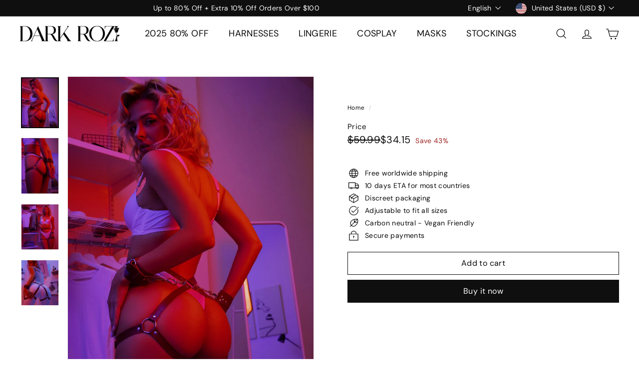

--- FILE ---
content_type: image/svg+xml
request_url: https://cdn-sf.vitals.app/cdn-assets/payment-logos/black/maestro.svg?v=1
body_size: 1569
content:
<svg xmlns="http://www.w3.org/2000/svg" class="vtl-pl-main-widget__logo" width="48" height="30" viewBox="0 0 240 150" fill="none"><path d="M118.642 26.772c-.593.468-1.173.95-1.74 1.444-9.694 8.459-15.83 20.91-15.83 34.806 0 13.895 6.136 26.346 15.83 34.803.567.496 1.147.977 1.74 1.446.593-.47 1.173-.95 1.741-1.446 9.693-8.457 15.829-20.908 15.829-34.803 0-13.896-6.136-26.347-15.829-34.806a46.522 46.522 0 0 0-1.741-1.444Zm28.43-9.88a45.697 45.697 0 0 0-25.465 7.71c.372.306.75.608 1.111.923a49.747 49.747 0 0 1 0 74.992c-.359.313-.738.617-1.111.924a45.7 45.7 0 0 0 25.465 7.709c25.406 0 46.002-20.653 46.002-46.128 0-25.477-20.596-46.13-46.002-46.13Zm-32.506 83.625c.359.313.738.617 1.112.924a45.685 45.685 0 0 1-25.466 7.71c-25.407 0-46.001-20.654-46.001-46.129 0-25.476 20.594-46.13 46.001-46.13 9.419 0 18.174 2.84 25.466 7.71-.374.306-.75.608-1.112.922a49.75 49.75 0 0 0 0 74.993Zm55.326 30.907v.302h.277a.28.28 0 0 0 .152-.038c.038-.024.056-.063.056-.114 0-.05-.018-.089-.056-.113a.28.28 0 0 0-.152-.037h-.277Zm.279-.213c.145 0 .257.034.336.099a.327.327 0 0 1 .118.264.306.306 0 0 1-.095.23.447.447 0 0 1-.267.112l.371.427h-.289l-.344-.424h-.109v.424h-.241v-1.132h.52Zm-.07 1.52c.13 0 .253-.026.366-.076a.941.941 0 0 0 .571-.872.952.952 0 0 0-.274-.673.931.931 0 0 0-.663-.274.924.924 0 0 0-.373.074.936.936 0 0 0-.303.2.953.953 0 0 0-.275.673.948.948 0 0 0 .951.948Zm0-2.167c.17 0 .33.032.479.096a1.218 1.218 0 0 1 .658.65c.066.147.097.305.097.473 0 .166-.031.324-.097.471a1.254 1.254 0 0 1-1.626.649 1.225 1.225 0 0 1-.755-1.12 1.205 1.205 0 0 1 .755-1.123 1.24 1.24 0 0 1 .489-.096Zm-18.374-10.758c.536 0 1.301.102 1.888.333l-.817 2.508a4.296 4.296 0 0 0-1.658-.307c-1.736 0-2.603 1.125-2.603 3.147v6.858h-2.654v-12.232h2.628v1.484c.689-1.074 1.684-1.791 3.216-1.791Zm-9.186 2.738h-4.337v5.528c0 1.227.432 2.047 1.761 2.047.689 0 1.555-.23 2.346-.69l.767 2.277c-.842.588-2.17.945-3.319.945-3.138 0-4.236-1.687-4.236-4.529v-5.578h-2.475v-2.431h2.475v-3.711h2.68l.001 3.711h4.337v2.431Zm-12.752.692c-.74-.461-2.246-1.051-3.803-1.051-1.454 0-2.322.538-2.322 1.434 0 .819.919 1.05 2.067 1.202l1.25.179c2.655.384 4.262 1.51 4.262 3.66 0 2.33-2.041 3.991-5.563 3.991-1.99 0-3.828-.511-5.282-1.586l1.251-2.072c.893.691 2.219 1.279 4.056 1.279 1.812 0 2.781-.537 2.781-1.484 0-.691-.688-1.075-2.142-1.279l-1.25-.179c-2.732-.384-4.212-1.613-4.212-3.608 0-2.432 1.991-3.916 5.079-3.916 1.939 0 3.7.435 4.976 1.28l-1.148 2.15Zm-20.262 1.918c.28-1.766 1.352-2.969 3.241-2.969 1.71 0 2.807 1.075 3.087 2.969h-6.328Zm9.084 1.075c-.025-3.813-2.372-6.423-5.792-6.423-3.573 0-6.075 2.61-6.075 6.423 0 3.89 2.605 6.422 6.254 6.422 1.838 0 3.52-.46 5.001-1.714l-1.3-1.971c-1.021.82-2.323 1.28-3.549 1.28-1.71 0-3.266-.793-3.649-2.993h9.061c.024-.333.049-.665.049-1.024Zm42.349-3.921c-.545 0-1.049.095-1.516.287-.468.191-.87.46-1.21.805-.34.345-.607.757-.802 1.239a4.179 4.179 0 0 0-.293 1.59c0 .579.097 1.11.293 1.59.195.482.462.895.802 1.24a3.6 3.6 0 0 0 1.21.804c.467.192.971.287 1.516.287.543 0 1.049-.095 1.515-.287a3.67 3.67 0 0 0 1.217-.804c.343-.345.613-.758.81-1.24a4.21 4.21 0 0 0 .292-1.59c0-.578-.098-1.109-.292-1.59a3.74 3.74 0 0 0-.81-1.239 3.642 3.642 0 0 0-1.217-.805 3.941 3.941 0 0 0-1.515-.287Zm0-2.516c.941 0 1.814.164 2.618.492a6.358 6.358 0 0 1 2.081 1.354 6.173 6.173 0 0 1 1.377 2.037c.331.783.497 1.636.497 2.554 0 .919-.166 1.771-.497 2.555a6.209 6.209 0 0 1-1.377 2.038 6.388 6.388 0 0 1-2.081 1.353 6.866 6.866 0 0 1-2.618.492 6.864 6.864 0 0 1-2.619-.492 6.324 6.324 0 0 1-2.076-1.353 6.313 6.313 0 0 1-1.369-2.038 6.503 6.503 0 0 1-.497-2.555c0-.918.166-1.771.497-2.554a6.277 6.277 0 0 1 1.369-2.037 6.295 6.295 0 0 1 2.076-1.354 6.864 6.864 0 0 1 2.619-.492Zm-66.665 6.437c0-2.15 1.403-3.916 3.699-3.916 2.195 0 3.675 1.689 3.675 3.916 0 2.226-1.48 3.915-3.675 3.915-2.296 0-3.7-1.766-3.7-3.915Zm9.875 0v-6.116h-2.654v1.484c-.843-1.101-2.118-1.791-3.853-1.791-3.42 0-6.1 2.688-6.1 6.423 0 3.737 2.68 6.422 6.1 6.422 1.735 0 3.01-.69 3.853-1.79v1.484h2.654v-6.116Zm-14.955 6.116v-7.676c0-2.892-1.837-4.838-4.797-4.863-1.556-.026-3.165.46-4.287 2.176-.842-1.356-2.17-2.176-4.032-2.176-1.303 0-2.578.384-3.573 1.817v-1.51h-2.654v12.232h2.68v-6.781c0-2.124 1.174-3.251 2.985-3.251 1.761 0 2.655 1.152 2.655 3.226v6.806h2.68v-6.781c0-2.124 1.223-3.251 2.984-3.251 1.812 0 2.681 1.152 2.681 3.226v6.806h2.678Zm102.417-40.74v-1.79h-.465l-.536 1.233-.537-1.233h-.465v1.79h.328v-1.35l.502 1.166h.343l.502-1.167v1.351h.328Zm-2.951 0v-1.483h.596v-.303h-1.52v.303h.598v1.483h.326Z"/></svg>


--- FILE ---
content_type: image/svg+xml
request_url: https://cdn-sf.vitals.app/cdn-assets/payment-logos/black/american_express2.svg?v=1
body_size: 191
content:
<svg class="vtl-pl-main-widget__logo" width="48" height="30" viewBox="0 0 240 150" fill="none" xmlns="http://www.w3.org/2000/svg"><path fill-rule="evenodd" clip-rule="evenodd" d="M18.947 0h202.106C231.158 0 240 8.125 240 18.75v112.5c0 10.625-8.211 18.75-18.947 18.75H18.947C8.842 150 0 141.875 0 131.25V18.75C0 8.125 8.21 0 18.947 0Zm42.6 76.699L56.66 64.85 51.809 76.7h9.738Zm77.836-11.356h18.802l.038-5.419 13.118 14.78-13.118 14.178v-4.667h-18.802v-5.823h18.461v-7.826h-18.499v-5.223ZM94.598 50.564H69.366l-1.686-.038H46.017L25.263 99.032h24.701l3.127-7.516h7.136l3.12 7.516h106.8l7.106-7.516 6.808 7.516h30.531l-21.998-24.177 22.225-24.329h-30.082l-7.042 7.516-6.809-7.516h-65.494l-5.192 12.26-5.602-12.222Zm15.341 6.809h14.141l.006-.007-.151 34.864h-9.209V67.407l-10.989 24.815h-7.516l-11.059-24.89v24.852H67.983l-3.12-7.516H48.467l-3.12 7.516h-9.82L50.57 57.373h12.587l13.01 30.379v-30.38h14.034l10.263 22.333 9.474-22.332Zm89.116 0-15.986 17.482 15.872 17.368h-11.842l-9.777-10.977-10.194 10.977h-36.694v-34.85h37.225l9.777 10.9 10.111-10.9h11.508Z"/></svg>


--- FILE ---
content_type: image/svg+xml
request_url: https://cdn-sf.vitals.app/cdn-assets/payment-logos/black/amazon_pay.svg?v=1
body_size: 2408
content:
<svg xmlns="http://www.w3.org/2000/svg" class="vtl-pl-main-widget__logo" width="48" height="30" viewBox="0 0 240 150" fill="none"><path fill-rule="evenodd" d="M130.838 83.034h3.779a.733.733 0 0 0 .738-.715V71.603c0-1.346.07-2.562.6-3.778a2.493 2.493 0 0 1 2.193-1.593c2.415 0 2.392 2.71 2.374 4.84v.001l-.003.523v10.813c.046.347.329.61.67.625h3.809a.726.726 0 0 0 .728-.625v-12.53c0-1.927 0-4.608-.989-6.202-1.07-1.717-2.726-2.345-4.423-2.345-2.615 0-4.101 1.298-5.16 4.021h-.074v-3.046a.72.72 0 0 0-.671-.556h-3.514a.72.72 0 0 0-.727.652V82.32a.717.717 0 0 0 .67.715Zm-3.554-10.446c0-6.284-3.042-11.228-8.665-11.228-5.479 0-8.52 4.862-8.52 11.019 0 6.156 3.004 11.101 8.52 11.101 5.311 0 8.665-4.818 8.665-10.892Zm-11.599-.838c0-2.431.178-6.325 2.971-6.325 1.2 0 2.049.553 2.475 1.926.496 1.59.566 3.602.566 5.278 0 2.555-.11 6.744-3.078 6.744-2.935 0-2.934-5.08-2.934-7.543v-.08ZM44.833 83.075h3.789a.706.706 0 0 0 .511-.204.74.74 0 0 0 .22-.514V71.639c-.002-2.294-.004-5.328 2.615-5.328 2.422 0 2.384 2.666 2.354 4.819a48.24 48.24 0 0 0-.007.675V82.36a.72.72 0 0 0 .671.715h3.796c.19.003.372-.07.509-.205a.74.74 0 0 0 .219-.513V71.554c-.003-1.118-.006-2.627.355-3.564a2.519 2.519 0 0 1 2.263-1.631c1.097 0 1.945.377 2.227 1.716.144.645.125 2.14.113 3.13-.003.234-.006.44-.006.6V82.36a.717.717 0 0 0 .67.715h3.786a.706.706 0 0 0 .512-.204.74.74 0 0 0 .22-.514V69.792c0-.306.005-.62.01-.936.03-1.876.064-3.872-.966-5.306-1.249-1.627-3.257-2.437-5.253-2.12-1.997.316-3.671 1.71-4.38 3.648-1.064-2.517-2.583-3.688-4.917-3.688-2.333 0-4.067 1.17-4.986 3.688h-.07v-2.6a.72.72 0 0 0-.67-.686h-3.532a.725.725 0 0 0-.724.71v19.916a.72.72 0 0 0 .67.656Zm-6.588.152a.767.767 0 0 1-.895.092c-1.073-.914-1.397-1.408-1.893-2.167-.086-.13-.176-.269-.277-.418-2.082 2.17-3.554 2.819-6.247 2.819-3.189 0-5.67-2.016-5.67-6.047 0-3.149 1.677-5.288 4.024-6.339 1.733-.779 4.046-1.02 6.045-1.23.372-.038.733-.076 1.077-.116v-.501c0-.096 0-.193.002-.292.006-.855.014-1.807-.461-2.524-.463-.714-1.342-1.006-2.126-1.006-1.445 0-2.733.759-3.048 2.328a.805.805 0 0 1-.67.714l-3.642-.408a.669.669 0 0 1-.452-.282.7.7 0 0 1-.112-.529c.842-4.56 4.866-5.937 8.47-5.937 1.845 0 4.252.502 5.7 1.93 1.701 1.63 1.69 3.765 1.68 6.097-.002.193-.003.387-.003.582v6.04c0 1.627.59 2.436 1.21 3.288l.222.307c.241.343.295.773 0 1.03-.775.663-2.15 1.885-2.904 2.576l-.03-.007Zm-3.819-9.458v.188c.002 1.428.003 2.64-.707 3.932-.604 1.092-1.56 1.765-2.626 1.765-1.451 0-2.3-1.133-2.3-2.815 0-3.304 2.894-3.905 5.633-3.905v.835Zm56.178 5.537.222.307c.254.357.308.776-.017 1.013-.775.663-2.15 1.889-2.904 2.575a.773.773 0 0 1-.895.09c-1.078-.918-1.397-1.405-1.9-2.174l-.273-.412c-2.08 2.17-3.561 2.82-6.244 2.82-3.189 0-5.67-2.016-5.67-6.044 0-3.152 1.667-5.292 4.04-6.343 1.738-.781 4.063-1.022 6.068-1.23a97.55 97.55 0 0 0 1.055-.112v-.491l.001-.29c.007-.856.014-1.808-.464-2.522-.45-.715-1.345-1.01-2.126-1.01-1.445 0-2.726.759-3.044 2.328a.809.809 0 0 1-.671.714l-3.672-.405a.668.668 0 0 1-.455-.282.7.7 0 0 1-.112-.532c.845-4.563 4.87-5.937 8.474-5.937 1.84 0 4.248.502 5.7 1.93 1.704 1.622 1.692 3.74 1.68 6.06-.002.205-.003.411-.003.619v6.043c0 1.624.589 2.433 1.21 3.285Zm-9.844.328c1.063 0 2.022-.673 2.622-1.761.712-1.3.712-2.517.71-3.964v-.991c-2.739 0-5.633.597-5.633 3.904 0 1.679.849 2.812 2.3 2.812Zm13.273-17.2v2.836a.719.719 0 0 0 .21.517.68.68 0 0 0 .51.201h6.519l-7.474 10.988a3.5 3.5 0 0 0-.463 1.954v2.902c0 .419.453.896.886.659a14.04 14.04 0 0 1 13.154-.024c.473.25.919-.234.919-.653v-3.049a1.302 1.302 0 0 0-.671-1.109c-2.176-1.253-4.708-1.62-7.102-1.562l6.451-9.43c.601-.844.936-1.38.936-1.788v-2.442a.721.721 0 0 0-.209-.516.686.686 0 0 0-.509-.202H94.74a.662.662 0 0 0-.51.198.696.696 0 0 0-.197.52Zm69.02-.22a11.147 11.147 0 0 0-3.215 2.034l-.198-1.302a.867.867 0 0 0-.288-.607.825.825 0 0 0-.627-.206h-1.747a.695.695 0 0 0-.596.204.73.73 0 0 0-.199.61v27.37a.727.727 0 0 0 .198.611.69.69 0 0 0 .597.203h2.347a.691.691 0 0 0 .597-.203.73.73 0 0 0 .197-.611v-9.532a8.74 8.74 0 0 0 6.153 2.404 7.83 7.83 0 0 0 3.531-.76 7.84 7.84 0 0 0 2.703-2.218 10.47 10.47 0 0 0 1.727-3.457c.427-1.478.635-3.013.617-4.554a15.975 15.975 0 0 0-.577-4.464 9.94 9.94 0 0 0-1.65-3.378 7.103 7.103 0 0 0-2.618-2.116 8.003 8.003 0 0 0-3.458-.714 9.245 9.245 0 0 0-3.494.687Zm-2.936 4.434a8.732 8.732 0 0 1 5.321-1.872v-.003c3.6.034 5.399 2.57 5.399 7.606s-1.826 7.554-5.479 7.554c-1.8.002-3.547-.649-5.241-1.954V66.648Zm19.988-.972-.298.103c-.108.04-.221.06-.335.062-.336 0-.517-.244-.517-.735v-1.088a1.407 1.407 0 0 1 .161-.793 1.49 1.49 0 0 1 .634-.43c1.008-.42 2.06-.72 3.135-.896a20.48 20.48 0 0 1 3.732-.343c2.515 0 4.368.528 5.56 1.583 1.191 1.055 1.788 2.695 1.79 4.92v13.894a.73.73 0 0 1-.199.61.694.694 0 0 1-.595.203h-1.71a.781.781 0 0 1-.598-.194.821.821 0 0 1-.274-.578l-.201-1.343c-.936.83-2.003 1.49-3.156 1.95a9.149 9.149 0 0 1-3.437.687c-1.904 0-3.413-.55-4.526-1.648-1.114-1.099-1.673-2.57-1.677-4.412 0-1.978.688-3.558 2.065-4.739 1.378-1.181 3.231-1.77 5.56-1.768 1.688.026 3.367.257 5.003.686v-2.671c0-1.465-.318-2.495-.952-3.09-.635-.596-1.747-.894-3.337-.897a20.07 20.07 0 0 0-5.828.927Zm4.65 14.566a7.954 7.954 0 0 0 2.74-.525 10.312 10.312 0 0 0 2.739-1.546V74.02a19.65 19.65 0 0 0-2.085-.385 16.196 16.196 0 0 0-2.123-.144c-2.995 0-4.492 1.18-4.49 3.54 0 1.03.279 1.824.835 2.38.557.556 1.352.833 2.384.831Zm22.136 6.126c-.717 1.87-1.546 3.213-2.484 4.028-.939.814-2.169 1.22-3.689 1.219a8.244 8.244 0 0 1-2.263-.285 1.152 1.152 0 0 1-.637-.388 1.398 1.398 0 0 1-.198-.831v-1.058c0-.515.198-.773.597-.773.2.01.4.036.597.08.353.062.711.09 1.069.082a3.44 3.44 0 0 0 2.347-.732c.557-.487 1.06-1.382 1.509-2.685l.755-2.06-7.652-19.37a3.139 3.139 0 0 1-.275-.979c0-.323.184-.487.553-.487h2.384c.306-.03.612.04.875.202.225.257.387.564.473.896l5.563 15.779 5.365-15.779c.087-.332.249-.64.473-.896.263-.162.57-.233.875-.203h2.223c.372 0 .557.165.557.488-.04.34-.134.67-.278.979l-8.739 22.773Zm-104.766 1.068c.912 1.192-1.006 6.11-1.868 8.303-.262.663.298.93.885.43 3.813-3.27 4.798-10.117 4.024-11.105-.775-.99-7.444-1.827-11.515 1.102-.627.45-.52 1.071.178.985h.005c2.292-.282 7.389-.909 8.297.285h-.006Zm-2.955 3.448c-7.112 5.374-17.437 8.241-26.302 8.241-11.861.062-23.317-4.414-32.124-12.55-.67-.615-.073-1.456.728-.98 9.147 5.45 20.454 8.733 32.143 8.733a62.704 62.704 0 0 0 24.522-5.15c1.2-.523 2.21.81 1.033 1.716v-.01Z" clip-rule="evenodd"/></svg>


--- FILE ---
content_type: image/svg+xml
request_url: https://cdn-sf.vitals.app/cdn-assets/payment-logos/black/paypal2.svg?v=1
body_size: 59
content:
<svg class="vtl-pl-main-widget__logo" width="48" height="30" viewBox="0 0 240 150" fill="none" xmlns="http://www.w3.org/2000/svg"><path fill-rule="evenodd" clip-rule="evenodd" d="M161.096 45.138c1.719-8.62 0-14.653-5.157-19.825-5.158-6.034-14.613-8.62-26.646-8.62H94.051c-2.579 0-4.298 1.724-5.158 4.31L76 108.06c0 1.724.86 3.448 2.579 3.448h23.208l3.437-27.582c0-2.586 2.579-4.31 5.157-4.31h11.175c21.489 0 35.242-8.62 39.539-32.754l.001-1.723Zm-54.724 71.541h-6.171l-.132.862-1.72 8.619c0 1.724.86 3.448 2.579 3.448h18.051c2.578 0 4.298-1.724 4.298-3.448v-.862l3.438-20.687v-.862c0-1.723 2.578-3.447 4.298-3.447h2.578c18.051 0 31.804-6.896 35.242-27.583 1.719-8.619.86-15.514-3.438-20.686a52.244 52.244 0 0 0-.051-.247c-2.566 10.877-7.295 19.064-14.415 24.592-7.907 6.138-18.01 8.409-29.374 8.409h-11.174a.858.858 0 0 0-.263.044l-.01.004-3.736 31.844Z"/></svg>


--- FILE ---
content_type: image/svg+xml
request_url: https://cdn-sf.vitals.app/cdn-assets/payment-logos/black/shop_pay2.svg?v=1
body_size: 1798
content:
<svg class="vtl-pl-main-widget__logo" width="48" height="30" viewBox="0 0 240 150" fill="none" xmlns="http://www.w3.org/2000/svg"><path fill-rule="evenodd" clip-rule="evenodd" d="M74.311 70.993c-1.535-3.118-4.446-5.132-8.833-5.132a9.027 9.027 0 0 0-3.867.94 8.725 8.725 0 0 0-3.04 2.497l-.16.189v-12.22a.262.262 0 0 0-.08-.189.28.28 0 0 0-.196-.078h-6.202a.28.28 0 0 0-.191.08.262.262 0 0 0-.079.186v35.055c0 .07.029.136.08.185.05.049.119.076.19.076h6.643a.28.28 0 0 0 .193-.076.262.262 0 0 0 .082-.185V77.374c0-2.905 2-4.962 5.202-4.962 3.501 0 4.386 2.788 4.386 5.63v14.279c0 .07.029.136.08.185.05.049.119.076.19.076h6.628a.28.28 0 0 0 .193-.076.262.262 0 0 0 .082-.185v-15.13c0-.519 0-1.027-.07-1.521a13.036 13.036 0 0 0-1.23-4.677Zm-33.167 5.195s-3.381-.77-4.627-1.08c-1.245-.31-3.42-.968-3.42-2.56 0-1.594 1.755-2.102 3.535-2.102 1.781 0 3.762.416 3.917 2.329a.272.272 0 0 0 .092.18.291.291 0 0 0 .193.072l6.547-.025a.288.288 0 0 0 .206-.086.269.269 0 0 0 .074-.204c-.405-6.12-5.952-8.309-11.069-8.309-6.067 0-10.503 3.874-10.503 8.144 0 3.118.91 6.043 8.068 8.076 1.255.354 2.96.814 4.451 1.216 1.79.484 2.756 1.215 2.756 2.367 0 1.337-2 2.266-3.966 2.266-2.846 0-4.867-1.021-5.032-2.856a.273.273 0 0 0-.095-.174.29.29 0 0 0-.19-.068l-6.533.029a.293.293 0 0 0-.205.084.274.274 0 0 0-.08.201c.3 5.776 6.063 8.89 11.435 8.89 8.002 0 11.619-4.358 11.619-8.44.01-1.917-.445-6.284-7.173-7.95Zm76.323-6.406c1.796-2.15 4.582-3.932 7.908-3.932 7.468 0 13.35 5.985 13.345 13.369 0 7.693-5.913 13.387-13.005 13.387-3.771 0-6.658-1.869-7.713-3.428h-.1v11.301a.256.256 0 0 1-.077.182.272.272 0 0 1-.188.075h-6.647a.275.275 0 0 1-.189-.075.261.261 0 0 1-.082-.182V66.102c0-.07.029-.136.08-.185a.275.275 0 0 1 .191-.076h6.212a.269.269 0 0 1 .265.261v3.68Zm3.332 15.208a7.225 7.225 0 0 0 3.961 1.065 7.141 7.141 0 0 0 2.661-.544 6.953 6.953 0 0 0 2.242-1.492 6.69 6.69 0 0 0 1.479-2.21 6.53 6.53 0 0 0 .49-2.59 6.668 6.668 0 0 0-1.208-3.803 7.009 7.009 0 0 0-3.195-2.504 7.264 7.264 0 0 0-4.094-.353 7.115 7.115 0 0 0-3.601 1.919 6.743 6.743 0 0 0-1.883 3.537 6.618 6.618 0 0 0 .476 3.952 6.891 6.891 0 0 0 2.672 3.023ZM91.048 64.34c-6.19 0-9.28 2.034-11.76 3.664l-.01.007-.075.048a.595.595 0 0 0-.252.36.58.58 0 0 0 .067.43l2.451 4.086a.608.608 0 0 0 .435.29.624.624 0 0 0 .5-.13l.195-.155c1.276-1.036 3.321-2.421 8.273-2.799 2.756-.213 5.137.484 6.893 2.073 1.93 1.723 3.086 4.507 3.086 7.446 0 5.409-3.291 8.808-8.578 8.875-4.357-.024-7.283-2.222-7.283-5.47 0-1.725.805-2.848 2.376-3.971a.592.592 0 0 0 .239-.344.572.572 0 0 0-.054-.412l-2.2-4.028a.635.635 0 0 0-.386-.3.64.64 0 0 0-.5.063c-2.47 1.419-5.502 4.014-5.337 9 .2 6.348 5.652 11.195 12.74 11.394h.84c8.423-.267 14.505-6.319 14.505-14.526 0-7.534-5.672-15.6-16.165-15.6Zm69.644 3.874h4.222c2.571 0 4.467 1.96 4.467 4.648 0 2.687-1.896 4.648-4.467 4.648h-4.222a.381.381 0 0 1-.263-.105.356.356 0 0 1-.111-.253v-8.575a.357.357 0 0 1 .111-.255.386.386 0 0 1 .263-.108Zm17.192 15.17c0 1.244 1.085 1.936 2.976 1.936 2.571 0 4.091-1.346 4.091-3.733v-.688l-3.851.194c-2.031.097-3.216.915-3.216 2.29Zm-25.46-26.306h56.721a7.285 7.285 0 0 1 2.722.516c.863.344 1.648.85 2.308 1.489a6.846 6.846 0 0 1 1.541 2.232c.356.835.539 1.73.537 2.634v30.058a6.665 6.665 0 0 1-.544 2.627 6.868 6.868 0 0 1-1.542 2.225 7.124 7.124 0 0 1-2.305 1.483 7.309 7.309 0 0 1-2.717.516h-56.721a7.21 7.21 0 0 1-5.007-2.011 6.748 6.748 0 0 1-2.075-4.85V63.939c-.001-.9.182-1.793.538-2.625a6.846 6.846 0 0 1 1.535-2.226 7.09 7.09 0 0 1 2.298-1.488 7.284 7.284 0 0 1 2.711-.522Zm8.244 23.807h4.461l.026.01c4.731 0 8.092-3.34 8.092-8.023 0-4.682-3.386-8.018-8.118-8.018h-8.353a.379.379 0 0 0-.264.106.356.356 0 0 0-.111.257v22.18a.365.365 0 0 0 .111.256.39.39 0 0 0 .264.108h3.142a.383.383 0 0 0 .265-.107.358.358 0 0 0 .109-.256v-6.15c0-.096.04-.188.11-.256a.383.383 0 0 1 .266-.107Zm27.943 6.648a.34.34 0 0 0 .027-.14l-.015-8.9c0-4.188-1.756-6.381-6.627-6.381-4.587 0-6.738 1.913-7.178 4.43a.361.361 0 0 0 .218.382c.049.02.103.031.157.03h2.936c.081.003.16-.02.225-.066a.355.355 0 0 0 .136-.186c.279-1.06 1.475-1.71 3.37-1.71 1.896 0 3.076.722 3.076 2.422v.842l-2.976.097c-2.806.107-4.696.567-5.916 1.453a4.355 4.355 0 0 0-1.416 1.62 4.204 4.204 0 0 0-.446 2.079c0 2.944 2.237 4.648 5.618 4.648 2.296 0 3.736-.678 4.622-1.612a.287.287 0 0 1 .458.023.27.27 0 0 1 .042.165v.664a.352.352 0 0 0 .108.26.388.388 0 0 0 .267.108h2.966a.383.383 0 0 0 .348-.228Zm11.902 2.518 6.602-17.048v.01a.364.364 0 0 0-.194-.436.392.392 0 0 0-.171-.039h-3.077a.381.381 0 0 0-.222.069.36.36 0 0 0-.137.183l-3.637 10.797a.372.372 0 0 1-.141.175.394.394 0 0 1-.438 0 .378.378 0 0 1-.141-.175l-4.192-10.826a.376.376 0 0 0-.14-.171.392.392 0 0 0-.215-.067h-3.001a.383.383 0 0 0-.371.314.366.366 0 0 0 .016.17l6.172 15.35a.34.34 0 0 1 0 .246l-.195.596a3.453 3.453 0 0 1-1.355 1.827 3.64 3.64 0 0 1-2.231.627c-.462 0-.922-.042-1.376-.125a.394.394 0 0 0-.313.079.377.377 0 0 0-.102.127.37.37 0 0 0-.035.157v2.59a.372.372 0 0 0 .285.359 5.767 5.767 0 0 0 1.606.188c2.876 0 5.502-1.017 7.003-4.977Z"/></svg>


--- FILE ---
content_type: image/svg+xml
request_url: https://cdn-sf.vitals.app/cdn-assets/payment-logos/black/shopify_pay2.svg?v=1
body_size: 2042
content:
<svg class="vtl-pl-main-widget__logo" width="48" height="30" viewBox="0 0 240 150" fill="none" xmlns="http://www.w3.org/2000/svg"><path fill-rule="evenodd" clip-rule="evenodd" d="m43.575 93.553 12.635-2.775s-4.555-31.14-4.583-31.353a.416.416 0 0 0-.126-.237.4.4 0 0 0-.241-.108c-.153-.013-3.382-.255-3.382-.255s-2.243-2.25-2.488-2.499a.538.538 0 0 0-.213-.128l-1.602 37.355Zm.7-37.865a1.57 1.57 0 0 0-.126.028l-1.255.393c-.75-2.179-2.071-4.18-4.396-4.18-.065 0-.131.002-.197.006a2.858 2.858 0 0 0-.949-.897 2.787 2.787 0 0 0-1.24-.372c-5.419 0-8.006 6.846-8.818 10.324l-3.79 1.188c-1.175.374-1.212.41-1.369 1.53-.114.847-3.188 24.88-3.188 24.88l23.727 4.494 1.602-37.394Zm-6.152 1.675v.239l-4.188 1.308c.806-3.145 2.317-4.664 3.639-5.237.407 1.185.593 2.436.549 3.69Zm-2.16-5.228c.25.005.493.088.695.236-1.736.826-3.596 2.906-4.383 7.06l-3.31 1.036c.922-3.168 3.108-8.332 6.998-8.332Zm.936 18.517a7.297 7.297 0 0 0-3.12-.758c-2.517 0-2.647 1.6-2.647 2.003 0 .868.886 1.525 1.957 2.32 1.638 1.217 3.711 2.756 3.711 5.867 0 4.05-2.541 6.659-5.968 6.659a8.188 8.188 0 0 1-3.373-.628 8.344 8.344 0 0 1-2.842-1.96l1.101-3.676s2.162 1.875 3.986 1.875a1.585 1.585 0 0 0 1.187-.456 1.632 1.632 0 0 0 .49-1.185c0-1.256-.894-1.987-1.898-2.808-1.287-1.052-2.755-2.252-2.755-4.899 0-3.965 2.816-7.8 8.499-7.8a6.925 6.925 0 0 1 3.272.634l-1.6 4.812Zm2.16-17.245c1.198.152 1.997 1.53 2.51 3.116l-2.025.634v-.443a10.144 10.144 0 0 0-.484-3.307Zm32.373 21.52c-1.294-.71-1.96-1.31-1.96-2.132 0-1.046.924-1.719 2.367-1.719a8.381 8.381 0 0 1 3.18.71l1.184-3.663s-1.089-.86-4.29-.86c-4.458 0-7.546 2.58-7.546 6.206 0 2.056 1.444 3.626 3.367 4.748 1.554.897 2.107 1.532 2.107 2.467 0 .972-.776 1.758-2.218 1.758a9.888 9.888 0 0 1-4.18-1.122l-1.26 3.664a9.546 9.546 0 0 0 5.031 1.272c4.586 0 7.878-2.28 7.878-6.393.002-2.207-1.663-3.778-3.66-4.937Zm18.009-7.745a6.81 6.81 0 0 0-3.005.733 6.966 6.966 0 0 0-2.396 1.996l-.073-.037 1.96-10.356h-5.104l-4.957 26.356h5.105l1.701-9.01c.666-3.402 2.404-5.495 4.032-5.495 1.147 0 1.59.785 1.59 1.907 0 .765-.075 1.53-.222 2.28l-1.924 10.319h5.105L93.25 75.22a19.47 19.47 0 0 0 .37-3.365c0-2.915-1.516-4.673-4.18-4.673Zm15.789.08c-6.14 0-10.208 5.609-10.208 11.852 0 4.001 2.44 7.216 7.027 7.216 6.029 0 10.097-5.458 10.097-11.851 0-3.701-2.144-7.216-6.916-7.216Zm-2.517 15.104c-1.739 0-2.479-1.494-2.479-3.365 0-2.954 1.517-7.777 4.291-7.777 1.811 0 2.404 1.57 2.404 3.104.003 3.18-1.514 8.04-4.214 8.04l-.002-.002Zm22.458-15.104c-3.445 0-5.4 3.067-5.4 3.067h-.074l.296-2.766h-4.513c-.222 1.869-.629 4.71-1.036 6.841l-3.551 18.88h5.105l1.405-7.626h.109a5.9 5.9 0 0 0 2.996.673c5.992 0 9.913-6.207 9.913-12.488.002-3.477-1.515-6.58-5.25-6.58Zm-4.882 15.18a3.22 3.22 0 0 1-2.109-.748l.851-4.823c.591-3.215 2.256-5.346 4.031-5.346 1.553 0 2.035 1.459 2.035 2.841-.001 3.328-1.961 8.076-4.808 8.076Zm17.607-22.367a2.871 2.871 0 0 0-1.126.225 2.934 2.934 0 0 0-1.585 1.62 2.985 2.985 0 0 0-.21 1.145c0 1.533.962 2.58 2.405 2.58h.073c.394.016.786-.05 1.154-.194a2.891 2.891 0 0 0 1.634-1.629c.148-.37.218-.768.208-1.168a2.484 2.484 0 0 0-.158-1.01 2.45 2.45 0 0 0-1.398-1.412 2.396 2.396 0 0 0-.997-.158Zm-7.3 26.022h5.104l3.478-18.281h-5.141l-3.441 18.281Zm21.871-18.157h-3.551l.185-.86c.296-1.758 1.331-3.328 3.033-3.328.552.002 1.101.09 1.627.262l.999-4.039a6.67 6.67 0 0 0-2.774-.448 7.525 7.525 0 0 0-4.992 1.72c-1.739 1.494-2.553 3.664-2.958 5.832l-.149.86h-2.366l-.74 3.888h2.367l-2.701 14.431h5.105l2.701-14.43h3.513l.701-3.889Zm11.848-.124s-3.191 8.126-4.623 12.562h-.074c-.098-1.428-1.259-12.562-1.259-12.562h-5.364l3.073 16.788c.081.29.042.6-.11.86a8.8 8.8 0 0 1-2.774 3.103 11.005 11.005 0 0 1-2.885 1.458l1.406 4.374a11.63 11.63 0 0 0 4.993-2.804c2.33-2.206 4.475-5.608 6.694-10.245l6.251-13.533h-5.328v-.001Zm11.342 6.76L172.1 94.285l1.593-.001 1.409-7.982h.074a7.058 7.058 0 0 0 3.558.81c5.67 0 9.783-7.02 9.783-13.267 0-3.047-1.26-6.017-4.632-6.017-2.372 0-4.596 1.58-6.189 4.127h-.074l.555-3.741h-1.52c-.281 2.13-.614 4.251-1 6.364Zm3.224 11.07a5.444 5.444 0 0 1-3.446-1.041l1.148-6.365c.999-5.592 4.299-8.947 6.819-8.947 2.63 0 3.446 2.468 3.446 4.666 0 4.744-3.26 11.687-7.967 11.687Zm22.212-3.895a39.112 39.112 0 0 0-.445 4.975h1.557a41.53 41.53 0 0 1 .778-8.407l1.889-9.95a11.247 11.247 0 0 0-3.594-.54c-6.893 0-11.229 7.328-11.229 13.652 0 3.317 1.63 5.631 4.336 5.631 2.339 0 4.598-1.272 6.636-5.361h.072Zm-.222-12.457a6.174 6.174 0 0 1 2.149.27l-1.26 6.788c-.852 4.783-4.113 9.294-7.004 9.294-2.409 0-3.075-2.159-3.038-4.59.037-5.823 4.041-11.762 9.153-11.762Zm10.189 9.718-1.779-11.185h-1.631l2.927 17.63c.074.311.034.64-.112.925a15.725 15.725 0 0 1-3.594 4.86 11.995 11.995 0 0 1-3.224 1.966l.482 1.466a9.938 9.938 0 0 0 4.189-2.738c2.443-2.427 4.112-5.711 5.706-9.333l6.635-14.776h-1.705l-5.078 11.57c-.853 1.89-1.483 3.317-2.001 4.667h-.075c-.185-1.697-.37-2.97-.74-5.052Z"/></svg>


--- FILE ---
content_type: image/svg+xml
request_url: https://cdn-sf.vitals.app/cdn-assets/payment-logos/black/google_pay.svg?v=1
body_size: 384
content:
<svg xmlns="http://www.w3.org/2000/svg" class="vtl-pl-main-widget__logo" width="48" height="30" viewBox="0 0 240 150" fill="none"><path fill-rule="evenodd" d="M60.815 53.306a15.487 15.487 0 0 1 10.99 4.295l8.21-8.166a27.6 27.6 0 0 0-19.358-7.472 28.61 28.61 0 0 0-25.434 15.79l.008.006h-.008a28.452 28.452 0 0 0 0 25.737l.014-.011a28.61 28.61 0 0 0 25.578 15.806 27.486 27.486 0 0 0 19.01-6.928l-.049-.038h.043a27.997 27.997 0 0 0 8.514-21.057c0-1.945-.152-3.89-.461-5.81H60.777V76.49h15.48a13.239 13.239 0 0 1-5.684 8.672v.005l-.007-.005a17.381 17.381 0 0 1-25.857-9.095h-.012a17.11 17.11 0 0 1 .012-10.92 17.148 17.148 0 0 1 16.106-11.842Zm53.457 42.543V75.64l10.566.038a15.46 15.46 0 0 0 11.034-4.257l.694-.733a14.4 14.4 0 0 0-.694-20.362 15.458 15.458 0 0 0-11.034-4.37h-16.996V95.85h6.43Zm0-26.172V52.068l10.724.19a8.785 8.785 0 0 1 6.347 14.867 8.512 8.512 0 0 1-6.347 2.552h-10.724Zm52.181-5.224a16.033 16.033 0 0 0-11.23-3.871 15.716 15.716 0 0 0-13.781 6.695l5.653 3.562a9.754 9.754 0 0 1 8.33-4.529 8.944 8.944 0 0 1 6.19 2.325 7.154 7.154 0 0 1 2.633 5.69v1.314a18.873 18.873 0 0 0-9.41-2.09 17.342 17.342 0 0 0-10.724 3.252 10.134 10.134 0 0 0-3.872 8.438 10.524 10.524 0 0 0 3.872 8.362 13.703 13.703 0 0 0 9.448 3.366 12.19 12.19 0 0 0 10.566-5.88h.31v4.838h6.12V74.868a13.5 13.5 0 0 0-4.105-10.415Zm-18.816 23.294a4.994 4.994 0 0 1-.542-2.357 5.584 5.584 0 0 1 2.476-4.61 10.836 10.836 0 0 1 6.505-1.857 12.928 12.928 0 0 1 8.362 2.362c0 2.64-1.093 5.16-3.019 6.966a10.33 10.33 0 0 1-7.238 2.981 7.734 7.734 0 0 1-4.958-1.66 4.99 4.99 0 0 1-1.586-1.825Zm36.696 23.159 21.41-49.2h-6.928l-9.91 24.537-10.181-24.537h-6.966l14.046 31.97-8.09 17.23h6.619Z" clip-rule="evenodd"/></svg>


--- FILE ---
content_type: image/svg+xml
request_url: https://cdn-sf.vitals.app/cdn-assets/payment-logos/black/discover.svg?v=1
body_size: 747
content:
<svg xmlns="http://www.w3.org/2000/svg" class="vtl-pl-main-widget__logo" width="48" height="30" viewBox="0 0 240 150" fill="none"><path fill-rule="evenodd" d="M22.547 44.22h-9.915v34.738h9.915c5.242 0 9.032-1.263 12.38-3.98 3.978-3.283 6.315-8.21 6.315-13.326-.063-10.294-7.705-17.431-18.695-17.431Zm7.958 26.148c-2.147 1.895-4.863 2.78-9.284 2.78H19.39v-22.99h1.831c4.358 0 7.01.758 9.284 2.779 2.337 2.084 3.727 5.305 3.727 8.652 0 3.348-1.39 6.695-3.727 8.78Zm13.832-26.147h6.758v34.737h-6.758V44.22Zm23.305 13.326C63.6 56.031 62.4 55.021 62.4 53.19c0-2.21 2.147-3.852 5.053-3.852 2.02 0 3.726.82 5.431 2.842l3.537-4.61c-2.905-2.527-6.379-3.854-10.232-3.854-6.126 0-10.863 4.295-10.863 9.98 0 4.8 2.21 7.263 8.527 9.536 2.652.948 3.979 1.58 4.673 1.958 1.327.884 2.021 2.148 2.021 3.6 0 2.842-2.21 4.927-5.242 4.927-3.22 0-5.81-1.643-7.39-4.611l-4.357 4.232c3.095 4.61 6.884 6.631 12 6.631 7.01 0 12-4.674 12-11.431.126-5.622-2.21-8.148-9.916-10.99Zm12.126 4.105c0 10.232 8.022 18.127 18.316 18.127 2.905 0 5.432-.569 8.463-2.021V69.8c-2.715 2.716-5.115 3.79-8.147 3.79-6.821 0-11.684-4.927-11.684-12 0-6.696 4.99-11.938 11.368-11.938 3.221 0 5.684 1.137 8.463 3.916V45.61c-2.968-1.516-5.431-2.147-8.337-2.147-10.168 0-18.442 8.084-18.442 18.19Zm80.59 5.937-9.284-23.368h-7.39L158.4 79.84h3.663l14.969-35.62h-7.327l-9.347 23.368Zm19.768 11.369h19.2v-5.874h-12.442v-9.347h12v-5.874h-12v-7.705h12.442V44.22h-19.2v34.737Zm46.042-24.442c0-6.506-4.484-10.232-12.315-10.232h-10.042V79.02h6.757V65.063h.885L220.8 79.02h8.337l-10.926-14.653c5.115-1.073 7.957-4.547 7.957-9.852Zm-13.642 5.747h-1.958V49.716h2.085c4.231 0 6.505 1.768 6.505 5.178 0 3.474-2.274 5.369-6.632 5.369Zm-85.2 20.958a18.512 18.512 0 1 0 0-37.025 18.512 18.512 0 0 0 0 37.025Zm99.979-33.247c0-1.452 1.2-2.652 2.653-2.652s2.653 1.2 2.653 2.652c0 1.453-1.2 2.653-2.653 2.653a2.669 2.669 0 0 1-2.653-2.653Zm.506 0c0 1.264 1.01 2.211 2.147 2.211 1.137 0 2.084-1.01 2.084-2.21s-.947-2.211-2.084-2.211c-1.2 0-2.147 1.01-2.147 2.21Zm2.021-1.515c.694 0 1.136.316 1.136.947 0 .442-.252.758-.631.821l1.01 1.263h-.884l-.884-1.2v1.2h-.758v-3.03h1.011Zm-.253 1.39h.126c.379 0 .569-.127.569-.443 0-.253-.19-.379-.569-.379h-.126v.821ZM56.691 144.262c114.404-19.75 176.993-63.26 176.993-63.26l.145 31.656-.151 19.073a12.633 12.633 0 0 1-12.632 12.531H56.691Z" clip-rule="evenodd"/></svg>
